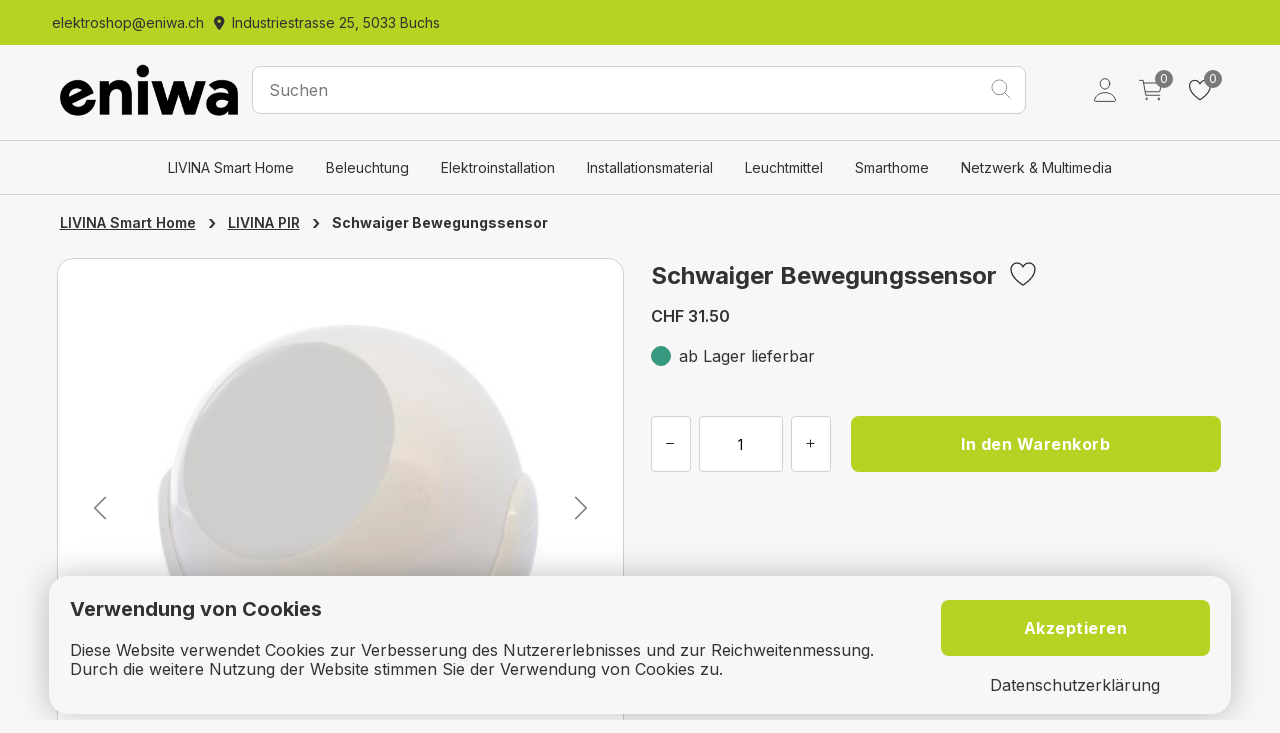

--- FILE ---
content_type: text/html;charset=UTF-8
request_url: https://elektroshop.eniwa.ch/de_ch/schwaiger-bewegungssensor/p/l10013
body_size: 70696
content:
<!DOCTYPE html>
<html class="body-background-color" lang="de-CH">
<head>
    <meta charset="utf-8">
    
    <title> Schwaiger Bewegungssensor | Eniwa AG Elektroshop</title>
    <meta name="description" content=" Schwaiger Bewegungssensor">
    <meta name="keywords">
    <meta name="author">
    <meta name="robots" content="index, follow">
    <link rel="canonical" href="https://elektroshop.eniwa.ch/de_ch/schwaiger-bewegungssensor/p/l10013" />
    <link rel="permalink" href="https://elektroshop.eniwa.ch/de_ch/schwaiger-bewegungssensor/p/l10013" />
    <meta name="application-name" content="Eniwa AG Elektroshop">
    <meta name="apple-mobile-web-app-title" content="Eniwa AG Elektroshop">
    <meta name="theme-color" content="#FFFFFF">
    <meta name="msapplication-navbutton-color" content="#FFFFFF">
    <meta name="apple-mobile-web-app-status-bar-style" content="black-translucent">
    <link rel="icon" type="image/x-icon"  href="/cmsstatic/shop_configurations/1/eniwa_favicon.ico">
    <link rel="icon" type="image/png" sizes="32x32" href="/cmsstatic/shop_configurations/1/eniwa_favicon.ico">
    <link rel="icon" type="image/png" sizes="16x16" href="/cmsstatic/shop_configurations/1/eniwa_favicon.ico">
    <link rel="apple-touch-icon"   href="/cmsstatic/shop_configurations/1/eniwa_favicon.ico">
    <meta name="mobile-web-app-capable" content="yes">
    <meta name="apple-mobile-web-app-capable" content="yes">
    <meta name="msapplication-starturl" content="/">
    <meta name="google-site-verification">

    <meta name="viewport" content="width=device-width, initial-scale=1, user-scalable=0, shrink-to-fit=no">
    <link rel="manifest" href="/manifest.json" crossorigin="use-credentials">
    <link rel="stylesheet" media="screen" href="/css/font-awesome.min-ab561a08b6eda1a4a58135f006b35c3d.css">
    <meta name="_csrf" content="708317ea-a7bf-460d-b46d-2533cb3cb244"/>
    <meta name="_csrf_param" content="_csrf"/>
    <link rel="stylesheet" media="screen" href="/css/vendor.min-31ba4e5e983bcfd1429439d932ed17dd.css">
    <link id="themeStyles" rel="stylesheet" media="screen" href="/css/eniwa-acaf1c9978e4d890f2f85edff63ce68b.css">
    <link id="mainStyles" rel="stylesheet" media="screen" href="/css/styles-fbd9007acc3d03185fdad0295123a792.css">
    <script src="/js/modernizr.min-e68eecd4210672412efc67b2a5ca0ef4.js"></script>
    <script src="/js/vendor.min-c16ccca753654df33d8c938533ce252a.js"></script>
    <script src="//maps.googleapis.com/maps/api/js?key=AIzaSyAYuf2ox5LgF_lta-z9Yfpy2Iu8_v-YuGg"></script>
    
</head>
<!-- Body-->
<body data-page-code="productdetailspage">
<noscript>
    <p>Please Enable Javascript in your browser</p>
</noscript>

    
    
        <div class="topbar-color">
    <div class="topbarFirst container">

        <div class="topbarFirst-column meta">
            
                    <div>
    
        <a class="standard-hover metaNavigationColor" href="mailto:elektroshop@eniwa.ch">
            <i class="fa fa-envelope-o" aria-hidden="true"></i><span>elektroshop@eniwa.ch</span>
        </a>
    
    
    
    
</div>
            
                    <div>
    
    
    
        <a class="standard-hover metaNavigationColor" href="https://www.google.com/maps/place/Eniwa+AG/@47.3933427,8.0644797,15z/data=!4m5!3m4!1s0x0:0xd7b55475ef3cf12d!8m2!3d47.3933427!4d8.0644797">
            <i class="fa fa-map-marker" aria-hidden="true"></i>
            <span>Industriestrasse 25, 5033 Buchs</span>
        </a>
    
    
</div>
            
        </div>
        <div class="topbarFirst-column" style="float: right">
            
        </div>
        <script></script>
    </div>
</div>
    

    <header class="site-header navbar-sticky header-sticky">
        <div class="site-header__wrapper header-sticky">

            <!-- Topbar-->
            <div class="topbar container">
                <div class="d-flex topbar-inner">
                    
                        <div class="col-lg-2 site-branding d-flex">
    <a class="site-logo align-self-center" href="/de_ch/">
        <img class="header-logo-center-image" src="/cmsstatic/cms-components/4/eniwa_logoV1.png">
    </a>
</div>
                    
                        <div class="col-lg-8">
    <div class="search-box-wrap d-flex">
        <div class="search-box-inner align-self-center">
            <div class="search-box d-flex">
                <form class="input-group" method="get" action="/de_ch/s">
                    <span class="input-group-btn">
                      <button type="submit" id="searchsubmit">
                          <img src="/icons/search-icon-cfd4c304ecd48cd6f197d7f2d0e09ad7.svg" class="search__image"/>
                      </button>
                    </span>
                    <label for="search" style="display:none">Suchen</label>
                    <input name="q" id="search" class="search-input form-control search-background-color" type="search" autocomplete="off" placeholder="Suchen">
                </form>
            </div>
        </div>
        <script>
            if (!window['DFNXShop']) {
                window['DFNXShop'] = {variables: {}};
            }
            window['DFNXShop']['variables'] = {
                ...window['DFNXShop']['variables'],
                ...{
                    locale: "de_CH",
                }
            }
        </script>
    </div>
    <div id="sayt" class="mega-menu active"></div>
</div>
                    
                        <div class="col-lg-2 topbar-toolbar toolbar d-flex flex-row-reverse align-items-center">

    
        <div class="toolbar-item cart-toolbar px-2 px-lg-3 visible-on-mobile">
    <a href="/cart">
        <span class="cart-icon">
            <svg class="cart-icon__image" width="32" height="32" viewBox="0 0 32 32" fill="none" xmlns="http://www.w3.org/2000/svg">
                <path d="M11 27C11.5523 27 12 26.5523 12 26C12 25.4477 11.5523 25 11 25C10.4477 25 10 25.4477 10 26C10 26.5523 10.4477 27 11 27Z" stroke="#323232" stroke-linecap="round" stroke-linejoin="round"/>
                <path d="M25 27C25.5523 27 26 26.5523 26 26C26 25.4477 25.5523 25 25 25C24.4477 25 24 25.4477 24 26C24 26.5523 24.4477 27 25 27Z" stroke="#323232" stroke-linecap="round" stroke-linejoin="round"/>
                <path d="M3 5H7L10 22H26" stroke="#323232" stroke-linecap="round" stroke-linejoin="round"/>
                <path d="M10 18H25.59C25.7056 18.0001 25.8177 17.9601 25.9072 17.8868C25.9966 17.8135 26.0579 17.7115 26.0806 17.5981L27.8806 8.59813C27.8951 8.52555 27.8934 8.45066 27.8755 8.37886C27.8575 8.30705 27.8239 8.24012 27.7769 8.1829C27.73 8.12567 27.6709 8.07959 27.604 8.04796C27.5371 8.01633 27.464 7.99995 27.39 8H8" stroke="#323232" stroke-linecap="round" stroke-linejoin="round"/>
            </svg>
            <span class="count-label">0</span>
        </span>
    </a>
    
    <div class="toolbar-dropdown cart-dropdown widget-cart">
        <p class="empty-cart-message">
            <span>Noch keine Artikel im Warenkorb</span> &nbsp;
        </p>
    </div>
</div>
    
        <div class="toolbar-item wishlist-toolbar px-2 on-mobile">
    <a href="/wishlist/Default">
        <span class="wishlist-icon">
            <svg class="wishlist-icon__image" width="24" height="24" viewBox="0 0 24 24" fill="none" xmlns="http://www.w3.org/2000/svg">
                <path d="M16.5431 3.75C13.5 3.75 12 6.75 12 6.75C12 6.75 10.5 3.75 7.45688 3.75C4.98376 3.75 3.02532 5.81906 3.00001 8.28797C2.94844 13.4128 7.06548 17.0573 11.5781 20.1202C11.7025 20.2048 11.8495 20.2501 12 20.2501C12.1505 20.2501 12.2975 20.2048 12.4219 20.1202C16.9341 17.0573 21.0511 13.4128 21 8.28797C20.9747 5.81906 19.0163 3.75 16.5431 3.75Z" stroke="#323232" stroke-linecap="round" stroke-linejoin="round"/>
            </svg>
            <span class="count-label js-wishlist-count">0</span>
        </span>
    </a>
</div>
    
        <div class="toolbar-item cart-toolbar px-2 px-lg-3 hidden-on-mobile">
    <a href="/cart">
        <span class="cart-icon">
            <svg class="cart-icon__image" width="32" height="32" viewBox="0 0 32 32" fill="none" xmlns="http://www.w3.org/2000/svg">
                <path d="M11 27C11.5523 27 12 26.5523 12 26C12 25.4477 11.5523 25 11 25C10.4477 25 10 25.4477 10 26C10 26.5523 10.4477 27 11 27Z" stroke="#323232" stroke-linecap="round" stroke-linejoin="round"/>
                <path d="M25 27C25.5523 27 26 26.5523 26 26C26 25.4477 25.5523 25 25 25C24.4477 25 24 25.4477 24 26C24 26.5523 24.4477 27 25 27Z" stroke="#323232" stroke-linecap="round" stroke-linejoin="round"/>
                <path d="M3 5H7L10 22H26" stroke="#323232" stroke-linecap="round" stroke-linejoin="round"/>
                <path d="M10 18H25.59C25.7056 18.0001 25.8177 17.9601 25.9072 17.8868C25.9966 17.8135 26.0579 17.7115 26.0806 17.5981L27.8806 8.59813C27.8951 8.52555 27.8934 8.45066 27.8755 8.37886C27.8575 8.30705 27.8239 8.24012 27.7769 8.1829C27.73 8.12567 27.6709 8.07959 27.604 8.04796C27.5371 8.01633 27.464 7.99995 27.39 8H8" stroke="#323232" stroke-linecap="round" stroke-linejoin="round"/>
            </svg>
            <span class="count-label">0</span>
        </span>
    </a>
    
    <div class="toolbar-dropdown cart-dropdown widget-cart">
        <p class="empty-cart-message">
            <span>Noch keine Artikel im Warenkorb</span> &nbsp;
        </p>
    </div>
</div>
    

    

    <div class="toolbar-item user-toolbar px-1">
        <a  class="topbar-toolbar-user-link" href="/de_ch/login">
            <svg class="user-toolbar__image" width="32" height="32" viewBox="0 0 32 32" fill="none" xmlns="http://www.w3.org/2000/svg">
                <path d="M21.5001 9C21.2551 12.3044 18.7501 15 16.0001 15C13.2501 15 10.7407 12.305 10.5001 9C10.2501 5.5625 12.6876 3 16.0001 3C19.3126 3 21.7501 5.625 21.5001 9Z" stroke="#323232" stroke-linecap="round" stroke-linejoin="round"/>
                <path d="M15.9999 19C10.5624 19 5.04366 22 4.02241 27.6625C3.89928 28.345 4.28553 29 4.99991 29H26.9999C27.7149 29 28.1012 28.345 27.978 27.6625C26.9562 22 21.4374 19 15.9999 19Z" stroke="#323232" stroke-miterlimit="10"/>
            </svg>
        </a>
    </div>
</div>
                    
                </div>
            </div>

            <!-- Navbar-->
            
                <div class="navbar">
    <nav class="site-menu d-flex">
        <ul class="nav-menu">
            
                <li class="has-megamenu">
    
    <a>LIVINA Smart Home</a>
    <div class="mega-menu">
        <div class="container navigation-category-container px-3">
            <div class="navigation-category__wrapper row">
                
                    <div class="col-lg-3 col-md-3 navigation-category">
    <p class="navigation-header-title">
        <a href="/de_ch/livina-leuchten/c?cc=eniw-cat-light">LIVINA Leuchten</a>
    </p>
    <ul>
        
    </ul>
</div>
                
                    <div class="col-lg-3 col-md-3 navigation-category">
    <p class="navigation-header-title">
        <a href="/de_ch/livina-sicherheit/c?cc=eniw-cat-security">LIVINA Sicherheit</a>
    </p>
    <ul>
        
    </ul>
</div>
                
                    <div class="col-lg-3 col-md-3 navigation-category">
    <p class="navigation-header-title">
        <a href="/de_ch/livina-komponenten/c?cc=eniw-cat-components">LIVINA Komponenten</a>
    </p>
    <ul>
        
    </ul>
</div>
                
                    <div class="col-lg-3 col-md-3 navigation-category">
    <p class="navigation-header-title">
        <a href="/de_ch/livina-pir/c?cc=eniw-cat-pir">LIVINA PIR</a>
    </p>
    <ul>
        
    </ul>
</div>
                
                    <div class="col-lg-3 col-md-3 navigation-category">
    <p class="navigation-header-title">
        <a href="/de_ch/livina-video/c?cc=eniw-cat-video">LIVINA Video</a>
    </p>
    <ul>
        
    </ul>
</div>
                
                    <div class="col-lg-3 col-md-3 navigation-category">
    <p class="navigation-header-title">
        <a href="/de_ch/livina-audio/c?cc=eniw-cat-audio">LIVINA Audio</a>
    </p>
    <ul>
        
    </ul>
</div>
                
                    <div class="col-lg-3 col-md-3 navigation-category">
    <p class="navigation-header-title">
        <a href="/de_ch/livina-heizung/c?cc=eniw-cat-heating">LIVINA Heizung</a>
    </p>
    <ul>
        
    </ul>
</div>
                
                    <div class="col-lg-3 col-md-3 navigation-category">
    <p class="navigation-header-title">
        <a href="/de_ch/livina-steckdosen/c?cc=eniw-cat-plugs">LIVINA Steckdosen</a>
    </p>
    <ul>
        
    </ul>
</div>
                
                    <div class="col-lg-3 col-md-3 navigation-category">
    <p class="navigation-header-title">
        <a href="/de_ch/livina-schalter-dimmer/c?cc=eniw-cat-switches">LIVINA Schalter/Dimmer</a>
    </p>
    <ul>
        
    </ul>
</div>
                
            </div>
        </div>
    </div>
</li>
            
                <li class="has-megamenu">
    
    <a>Beleuchtung</a>
    <div class="mega-menu">
        <div class="container navigation-category-container px-3">
            <div class="navigation-category__wrapper row">
                
                    <div class="col-lg-3 col-md-3 navigation-category">
    <p class="navigation-header-title">
        <a href="/de_ch/arbeitsleuchten/c?cc=sat-kla-050">Arbeitsleuchten</a>
    </p>
    <ul>
        
    </ul>
</div>
                
                    <div class="col-lg-3 col-md-3 navigation-category">
    <p class="navigation-header-title">
        <a href="/de_ch/innenleuchten/c?cc=sat-kla-052">Innenleuchten</a>
    </p>
    <ul>
        
    </ul>
</div>
                
                    <div class="col-lg-3 col-md-3 navigation-category">
    <p class="navigation-header-title">
        <a href="/de_ch/aussenleuchten/c?cc=sat-kla-051">Aussenleuchten</a>
    </p>
    <ul>
        
    </ul>
</div>
                
                    <div class="col-lg-3 col-md-3 navigation-category">
    <p class="navigation-header-title">
        <a href="/de_ch/smartleuchten/c?cc=sat-kla-054">Smartleuchten</a>
    </p>
    <ul>
        
    </ul>
</div>
                
                    <div class="col-lg-3 col-md-3 navigation-category">
    <p class="navigation-header-title">
        <a href="/de_ch/balkenleuchten-lichtleisten-nassraumleuchten/c?cc=sat-kla-053">Balkenleuchten, Lichtleisten, Nassraumleuchten</a>
    </p>
    <ul>
        
    </ul>
</div>
                
                    <div class="col-lg-3 col-md-3 navigation-category">
    <p class="navigation-header-title">
        <a href="/de_ch/lampenfassungen/c?cc=sat-kla-056">Lampenfassungen</a>
    </p>
    <ul>
        
    </ul>
</div>
                
                    <div class="col-lg-3 col-md-3 navigation-category">
    <p class="navigation-header-title">
        <a href="/de_ch/led-streifen/c?cc=sat-kla-055">LED Streifen</a>
    </p>
    <ul>
        
    </ul>
</div>
                
                    <div class="col-lg-3 col-md-3 navigation-category">
    <p class="navigation-header-title">
        <a href="/de_ch/diverses-beleuchtung/c?cc=sat-kla-058">Diverses Beleuchtung</a>
    </p>
    <ul>
        
    </ul>
</div>
                
                    <div class="col-lg-3 col-md-3 navigation-category">
    <p class="navigation-header-title">
        <a href="/de_ch/festbeleuchtung-26-gadgets/c?cc=sat-kla-057">Festbeleuchtung &amp; Gadgets</a>
    </p>
    <ul>
        
    </ul>
</div>
                
            </div>
        </div>
    </div>
</li>
            
                <li class="has-megamenu">
    
    <a>Elektroinstallation</a>
    <div class="mega-menu">
        <div class="container navigation-category-container px-3">
            <div class="navigation-category__wrapper row">
                
                    <div class="col-lg-3 col-md-3 navigation-category">
    <p class="navigation-header-title">
        <a href="/de_ch/sicherung-schutz/c?cc=s_3287944579174999">Sicherung, Schutz</a>
    </p>
    <ul>
        
    </ul>
</div>
                
                    <div class="col-lg-3 col-md-3 navigation-category">
    <p class="navigation-header-title">
        <a href="/de_ch/sonnerie-26-multimedia/c?cc=s_3287944579174932">Sonnerie &amp; Multimedia</a>
    </p>
    <ul>
        
    </ul>
</div>
                
                    <div class="col-lg-3 col-md-3 navigation-category">
    <p class="navigation-header-title">
        <a href="/de_ch/batterien-akkus-ladegerc3a4te/c?cc=s_3287944579174920">Batterien, Akkus, Ladegeräte</a>
    </p>
    <ul>
        
    </ul>
</div>
                
                    <div class="col-lg-3 col-md-3 navigation-category">
    <p class="navigation-header-title">
        <a href="/de_ch/stecker-26-verlc3a4ngerungen/c?cc=s_3287944579174964">Stecker &amp; Verlängerungen</a>
    </p>
    <ul>
        
    </ul>
</div>
                
                    <div class="col-lg-3 col-md-3 navigation-category">
    <p class="navigation-header-title">
        <a href="/de_ch/schalter-26-steckdosen/c?cc=s_3287944579174706">Schalter &amp; Steckdosen</a>
    </p>
    <ul>
        
    </ul>
</div>
                
                    <div class="col-lg-3 col-md-3 navigation-category">
    <p class="navigation-header-title">
        <a href="/de_ch/schaltgerc3a4te/c?cc=s_3287944579174858">Schaltgeräte</a>
    </p>
    <ul>
        
    </ul>
</div>
                
                    <div class="col-lg-3 col-md-3 navigation-category">
    <p class="navigation-header-title">
        <a href="/de_ch/sicherheit/c?cc=s_3287944579174956">Sicherheit</a>
    </p>
    <ul>
        
    </ul>
</div>
                
                    <div class="col-lg-3 col-md-3 navigation-category">
    <p class="navigation-header-title">
        <a href="/de_ch/haustc3bcrsprechanlagen/c?cc=s_3287944579174949">Haustürsprechanlagen</a>
    </p>
    <ul>
        
    </ul>
</div>
                
            </div>
        </div>
    </div>
</li>
            
                <li class="has-megamenu">
    
    <a>Installationsmaterial</a>
    <div class="mega-menu">
        <div class="container navigation-category-container px-3">
            <div class="navigation-category__wrapper row">
                
                    <div class="col-lg-3 col-md-3 navigation-category">
    <p class="navigation-header-title">
        <a href="/de_ch/rohre-schlc3a4uche-26-zubehc3b6r/c?cc=s_1614088750680702">Rohre/Schläuche &amp; Zubehör</a>
    </p>
    <ul>
        
    </ul>
</div>
                
                    <div class="col-lg-3 col-md-3 navigation-category">
    <p class="navigation-header-title">
        <a href="/de_ch/kanc3a4le-26-zubehc3b6r/c?cc=s_1614088750958308">Kanäle &amp; Zubehör</a>
    </p>
    <ul>
        
    </ul>
</div>
                
                    <div class="col-lg-3 col-md-3 navigation-category">
    <p class="navigation-header-title">
        <a href="/de_ch/apparategehc3a4use-26-zubehc3b6r/c?cc=s_1614088750958329">Apparategehäuse &amp; Zubehör</a>
    </p>
    <ul>
        
    </ul>
</div>
                
                    <div class="col-lg-3 col-md-3 navigation-category">
    <p class="navigation-header-title">
        <a href="/de_ch/leiterverbindungen/c?cc=s_1614088750958338">Leiterverbindungen</a>
    </p>
    <ul>
        
    </ul>
</div>
                
                    <div class="col-lg-3 col-md-3 navigation-category">
    <p class="navigation-header-title">
        <a href="/de_ch/abdecken-26-isolieren/c?cc=s_1614088750958447">Abdecken &amp; Isolieren</a>
    </p>
    <ul>
        
    </ul>
</div>
                
                    <div class="col-lg-3 col-md-3 navigation-category">
    <p class="navigation-header-title">
        <a href="/de_ch/profilschienen-26-zubehc3b6r/c?cc=s_1614088750958455">Profilschienen &amp; Zubehör</a>
    </p>
    <ul>
        
    </ul>
</div>
                
                    <div class="col-lg-3 col-md-3 navigation-category">
    <p class="navigation-header-title">
        <a href="/de_ch/abzweigdosen/c?cc=s_1614088750958323">Abzweigdosen</a>
    </p>
    <ul>
        
    </ul>
</div>
                
                    <div class="col-lg-3 col-md-3 navigation-category">
    <p class="navigation-header-title">
        <a href="/de_ch/kabel-26-drc3a4hte-28leiter29/c?cc=s_1614088750586059">Kabel &amp; Drähte (Leiter)</a>
    </p>
    <ul>
        
    </ul>
</div>
                
                    <div class="col-lg-3 col-md-3 navigation-category">
    <p class="navigation-header-title">
        <a href="/de_ch/schrumpfschlc3a4uche/c?cc=s_1614088750958465">Schrumpfschläuche</a>
    </p>
    <ul>
        
    </ul>
</div>
                
                    <div class="col-lg-3 col-md-3 navigation-category">
    <p class="navigation-header-title">
        <a href="/de_ch/befestigungstechnik/c?cc=s_1614088750958365">Befestigungstechnik</a>
    </p>
    <ul>
        
    </ul>
</div>
                
                    <div class="col-lg-3 col-md-3 navigation-category">
    <p class="navigation-header-title">
        <a href="/de_ch/leiterzubehc3b6r/c?cc=s_1614088750785304">Leiterzubehör</a>
    </p>
    <ul>
        
    </ul>
</div>
                
                    <div class="col-lg-3 col-md-3 navigation-category">
    <p class="navigation-header-title">
        <a href="/de_ch/kabelbinder-spiralbc3a4nder/c?cc=s_1614088750958461">Kabelbinder, Spiralbänder</a>
    </p>
    <ul>
        
    </ul>
</div>
                
            </div>
        </div>
    </div>
</li>
            
                <li class="has-megamenu">
    
    <a>Leuchtmittel</a>
    <div class="mega-menu">
        <div class="container navigation-category-container px-3">
            <div class="navigation-category__wrapper row">
                
                    <div class="col-lg-3 col-md-3 navigation-category">
    <p class="navigation-header-title">
        <a href="/de_ch/fl-rc3b6hre/c?cc=sat-kla-059">FL Röhre</a>
    </p>
    <ul>
        
    </ul>
</div>
                
                    <div class="col-lg-3 col-md-3 navigation-category">
    <p class="navigation-header-title">
        <a href="/de_ch/halogen-lampen/c?cc=sat-kla-061">Halogen Lampen</a>
    </p>
    <ul>
        
    </ul>
</div>
                
                    <div class="col-lg-3 col-md-3 navigation-category">
    <p class="navigation-header-title">
        <a href="/de_ch/kompakt-leuchtstofflampen/c?cc=sat-kla-060">Kompakt-Leuchtstofflampen</a>
    </p>
    <ul>
        
    </ul>
</div>
                
                    <div class="col-lg-3 col-md-3 navigation-category">
    <p class="navigation-header-title">
        <a href="/de_ch/led-lampe-multi-led/c?cc=sat-kla-063">LED-Lampe/Multi-LED</a>
    </p>
    <ul>
        
    </ul>
</div>
                
                    <div class="col-lg-3 col-md-3 navigation-category">
    <p class="navigation-header-title">
        <a href="/de_ch/natriumdampf-hochdrucklampe/c?cc=sat-kla-062">Natriumdampf-Hochdrucklampe</a>
    </p>
    <ul>
        
    </ul>
</div>
                
                    <div class="col-lg-3 col-md-3 navigation-category">
    <p class="navigation-header-title">
        <a href="/de_ch/kfz-lampen/c?cc=sat-kla-064">KFZ Lampen</a>
    </p>
    <ul>
        
    </ul>
</div>
                
            </div>
        </div>
    </div>
</li>
            
                <li class="has-megamenu">
    
    <a>Smarthome</a>
    <div class="mega-menu">
        <div class="container navigation-category-container px-3">
            <div class="navigation-category__wrapper row">
                
                    <div class="col-lg-3 col-md-3 navigation-category">
    <p class="navigation-header-title">
        <a href="/de_ch/omnio-enocean/c?cc=s_1037039858080593">Omnio EnOcean</a>
    </p>
    <ul>
        
    </ul>
</div>
                
                    <div class="col-lg-3 col-md-3 navigation-category">
    <p class="navigation-header-title">
        <a href="/de_ch/eaton-xcomfort/c?cc=s_1037039858080582">Eaton xComfort</a>
    </p>
    <ul>
        
    </ul>
</div>
                
                    <div class="col-lg-3 col-md-3 navigation-category">
    <p class="navigation-header-title">
        <a href="/de_ch/dingz-system/c?cc=s_1037039858080571">Dingz System</a>
    </p>
    <ul>
        
    </ul>
</div>
                
                    <div class="col-lg-3 col-md-3 navigation-category">
    <p class="navigation-header-title">
        <a href="/de_ch/philips-interact/c?cc=s_1615889086244216">Philips Interact</a>
    </p>
    <ul>
        
    </ul>
</div>
                
                    <div class="col-lg-3 col-md-3 navigation-category">
    <p class="navigation-header-title">
        <a href="/de_ch/somfy/c?cc=s_1037039858080601">Somfy</a>
    </p>
    <ul>
        
    </ul>
</div>
                
                    <div class="col-lg-3 col-md-3 navigation-category">
    <p class="navigation-header-title">
        <a href="/de_ch/demelectric/c?cc=s_1615889085457364">Demelectric</a>
    </p>
    <ul>
        
    </ul>
</div>
                
                    <div class="col-lg-3 col-md-3 navigation-category">
    <p class="navigation-header-title">
        <a href="/de_ch/flextron-aladin/c?cc=s_1037039858080622">Flextron Aladin</a>
    </p>
    <ul>
        
    </ul>
</div>
                
                    <div class="col-lg-3 col-md-3 navigation-category">
    <p class="navigation-header-title">
        <a href="/de_ch/legrand-netatmo/c?cc=s_1037039858080576">Legrand Netatmo</a>
    </p>
    <ul>
        
    </ul>
</div>
                
                    <div class="col-lg-3 col-md-3 navigation-category">
    <p class="navigation-header-title">
        <a href="/de_ch/theben-luxorliving/c?cc=s_1037039858080614">Theben LUXORliving</a>
    </p>
    <ul>
        
    </ul>
</div>
                
                    <div class="col-lg-3 col-md-3 navigation-category">
    <p class="navigation-header-title">
        <a href="/de_ch/digitalstrom/c?cc=s_1037039858080636">Digitalstrom</a>
    </p>
    <ul>
        
    </ul>
</div>
                
                    <div class="col-lg-3 col-md-3 navigation-category">
    <p class="navigation-header-title">
        <a href="/de_ch/ledvance-smart-/c?cc=s_1615889086246042">Ledvance SMART+</a>
    </p>
    <ul>
        
    </ul>
</div>
                
            </div>
        </div>
    </div>
</li>
            
                <li class="has-megamenu">
    
    <a>Netzwerk &amp; Multimedia</a>
    <div class="mega-menu">
        <div class="container navigation-category-container px-3">
            <div class="navigation-category__wrapper row">
                
                    <div class="col-lg-3 col-md-3 navigation-category">
    <p class="navigation-header-title">
        <a href="/de_ch/netzwerkkomponenten/c?cc=sat-kla-037">Netzwerkkomponenten</a>
    </p>
    <ul>
        
    </ul>
</div>
                
                    <div class="col-lg-3 col-md-3 navigation-category">
    <p class="navigation-header-title">
        <a href="/de_ch/telefone/c?cc=sat-kla-039">Telefone</a>
    </p>
    <ul>
        
    </ul>
</div>
                
                    <div class="col-lg-3 col-md-3 navigation-category">
    <p class="navigation-header-title">
        <a href="/de_ch/kabel-fc3bcr-multimedia-26-netzwerk/c?cc=sat-kla-040">Kabel für Multimedia &amp; Netzwerk</a>
    </p>
    <ul>
        
    </ul>
</div>
                
            </div>
        </div>
    </div>
</li>
            
        </ul>
    </nav>

    <script></script>
</div>
            

            
                <div class="container pt-1 pb-3 mobile-search-container">
                    <div class="mobile-menu-container">
    <!-- Search Box-->
    
        <div class="mobile-search d-flex align-items-center">

    <div class="site-branding-menu-toggle toolbar-item visible-on-mobile mobile-menu-toggle">
        <a href="#">
            <div>
                <i class="icon-menu"></i>
            </div>
        </a>
    </div>

    <div class="mobile-search-bar">
        <div class="js-mobile-search-bar-top">
            <form class="input-group w-100" method="get" action="/de_ch/s">
                <span class="search-bar-back-arrow input-group-btn element-hidden-important">
                    <button type="button" class="search-bar-back-arrow-button">
                        <i class="icon-arrow-left standard-hover"></i>
                    </button>
                </span>
                <span class="input-group-btn mobile-search-btn">
                    <button type="submit" id="searchmobilesubmit">
                        <img src="/icons/search-icon-cfd4c304ecd48cd6f197d7f2d0e09ad7.svg" class="search__image"/>
                    </button>
                </span>
                <input id="searchmobile" class="search-input form-control" name="q" autocomplete="off" placeholder="Suchen">
            </form>
        </div>
        <div id="saytmobile" class="mega-menu active sayt-mobile" style="position: absolute"></div>
    </div>
    <script>
        if (!window['DFNXShop']) {
            window['DFNXShop'] = {variables: {}};
        }
        window['DFNXShop']['variables'] = {
            ...window['DFNXShop']['variables'],
            ...{
                locale: "de_CH",
            }
        }
    </script>

</div>
    
    <div class="mobile-menu">
        <!-- Slideable (Mobile) Menu-->
        <nav class="slideable-menu">
            <span class="slideable-menu__title">Menü</span>
            <ul class="menu" data-initial-height="385">
                
                    <li  class="has-children">
    <i></i>
    <span>
        <a class="mobile-menu-link col-10" href="/de_ch/livina-smart-home/c?cc=eniw-cat-smarthome">LIVINA Smart Home</a>
        <span class="sub-menu-toggle">
            <img class="sub-menu-toggle-icon" src="/icons/icon-arrow-forward-6348b4aff8c8242ba074c2fb2a6988b8.svg"/>
        </span>
    </span>
    <ul class="slideable-submenu">
        
            <li  class="none">
    <i></i>
    <span>
        <a class="mobile-menu-link col-10" href="/de_ch/livina-leuchten/c?cc=eniw-cat-light">LIVINA Leuchten</a>
        
    </span>
    
</li>
        
            <li  class="none">
    <i></i>
    <span>
        <a class="mobile-menu-link col-10" href="/de_ch/livina-sicherheit/c?cc=eniw-cat-security">LIVINA Sicherheit</a>
        
    </span>
    
</li>
        
            <li  class="none">
    <i></i>
    <span>
        <a class="mobile-menu-link col-10" href="/de_ch/livina-komponenten/c?cc=eniw-cat-components">LIVINA Komponenten</a>
        
    </span>
    
</li>
        
            <li  class="none">
    <i></i>
    <span>
        <a class="mobile-menu-link col-10" href="/de_ch/livina-pir/c?cc=eniw-cat-pir">LIVINA PIR</a>
        
    </span>
    
</li>
        
            <li  class="none">
    <i></i>
    <span>
        <a class="mobile-menu-link col-10" href="/de_ch/livina-video/c?cc=eniw-cat-video">LIVINA Video</a>
        
    </span>
    
</li>
        
            <li  class="none">
    <i></i>
    <span>
        <a class="mobile-menu-link col-10" href="/de_ch/livina-audio/c?cc=eniw-cat-audio">LIVINA Audio</a>
        
    </span>
    
</li>
        
            <li  class="none">
    <i></i>
    <span>
        <a class="mobile-menu-link col-10" href="/de_ch/livina-heizung/c?cc=eniw-cat-heating">LIVINA Heizung</a>
        
    </span>
    
</li>
        
            <li  class="none">
    <i></i>
    <span>
        <a class="mobile-menu-link col-10" href="/de_ch/livina-steckdosen/c?cc=eniw-cat-plugs">LIVINA Steckdosen</a>
        
    </span>
    
</li>
        
            <li  class="none">
    <i></i>
    <span>
        <a class="mobile-menu-link col-10" href="/de_ch/livina-schalter-dimmer/c?cc=eniw-cat-switches">LIVINA Schalter/Dimmer</a>
        
    </span>
    
</li>
        
    </ul>
</li>
                
                    <li  class="has-children">
    <i></i>
    <span>
        <a class="mobile-menu-link col-10" href="/de_ch/beleuchtung/c?cc=sat-kat-01">Beleuchtung</a>
        <span class="sub-menu-toggle">
            <img class="sub-menu-toggle-icon" src="/icons/icon-arrow-forward-6348b4aff8c8242ba074c2fb2a6988b8.svg"/>
        </span>
    </span>
    <ul class="slideable-submenu">
        
            <li  class="none">
    <i></i>
    <span>
        <a class="mobile-menu-link col-10" href="/de_ch/arbeitsleuchten/c?cc=sat-kla-050">Arbeitsleuchten</a>
        
    </span>
    
</li>
        
            <li  class="none">
    <i></i>
    <span>
        <a class="mobile-menu-link col-10" href="/de_ch/innenleuchten/c?cc=sat-kla-052">Innenleuchten</a>
        
    </span>
    
</li>
        
            <li  class="none">
    <i></i>
    <span>
        <a class="mobile-menu-link col-10" href="/de_ch/aussenleuchten/c?cc=sat-kla-051">Aussenleuchten</a>
        
    </span>
    
</li>
        
            <li  class="none">
    <i></i>
    <span>
        <a class="mobile-menu-link col-10" href="/de_ch/smartleuchten/c?cc=sat-kla-054">Smartleuchten</a>
        
    </span>
    
</li>
        
            <li  class="none">
    <i></i>
    <span>
        <a class="mobile-menu-link col-10" href="/de_ch/balkenleuchten-lichtleisten-nassraumleuchten/c?cc=sat-kla-053">Balkenleuchten, Lichtleisten, Nassraumleuchten</a>
        
    </span>
    
</li>
        
            <li  class="none">
    <i></i>
    <span>
        <a class="mobile-menu-link col-10" href="/de_ch/lampenfassungen/c?cc=sat-kla-056">Lampenfassungen</a>
        
    </span>
    
</li>
        
            <li  class="none">
    <i></i>
    <span>
        <a class="mobile-menu-link col-10" href="/de_ch/led-streifen/c?cc=sat-kla-055">LED Streifen</a>
        
    </span>
    
</li>
        
            <li  class="none">
    <i></i>
    <span>
        <a class="mobile-menu-link col-10" href="/de_ch/diverses-beleuchtung/c?cc=sat-kla-058">Diverses Beleuchtung</a>
        
    </span>
    
</li>
        
            <li  class="none">
    <i></i>
    <span>
        <a class="mobile-menu-link col-10" href="/de_ch/festbeleuchtung-26-gadgets/c?cc=sat-kla-057">Festbeleuchtung &amp; Gadgets</a>
        
    </span>
    
</li>
        
    </ul>
</li>
                
                    <li  class="has-children">
    <i></i>
    <span>
        <a class="mobile-menu-link col-10" href="/de_ch/elektroinstallation/c?cc=sat-kat-09">Elektroinstallation</a>
        <span class="sub-menu-toggle">
            <img class="sub-menu-toggle-icon" src="/icons/icon-arrow-forward-6348b4aff8c8242ba074c2fb2a6988b8.svg"/>
        </span>
    </span>
    <ul class="slideable-submenu">
        
            <li  class="none">
    <i></i>
    <span>
        <a class="mobile-menu-link col-10" href="/de_ch/sicherung-schutz/c?cc=s_3287944579174999">Sicherung, Schutz</a>
        
    </span>
    
</li>
        
            <li  class="none">
    <i></i>
    <span>
        <a class="mobile-menu-link col-10" href="/de_ch/sonnerie-26-multimedia/c?cc=s_3287944579174932">Sonnerie &amp; Multimedia</a>
        
    </span>
    
</li>
        
            <li  class="none">
    <i></i>
    <span>
        <a class="mobile-menu-link col-10" href="/de_ch/batterien-akkus-ladegerc3a4te/c?cc=s_3287944579174920">Batterien, Akkus, Ladegeräte</a>
        
    </span>
    
</li>
        
            <li  class="none">
    <i></i>
    <span>
        <a class="mobile-menu-link col-10" href="/de_ch/stecker-26-verlc3a4ngerungen/c?cc=s_3287944579174964">Stecker &amp; Verlängerungen</a>
        
    </span>
    
</li>
        
            <li  class="none">
    <i></i>
    <span>
        <a class="mobile-menu-link col-10" href="/de_ch/schalter-26-steckdosen/c?cc=s_3287944579174706">Schalter &amp; Steckdosen</a>
        
    </span>
    
</li>
        
            <li  class="none">
    <i></i>
    <span>
        <a class="mobile-menu-link col-10" href="/de_ch/schaltgerc3a4te/c?cc=s_3287944579174858">Schaltgeräte</a>
        
    </span>
    
</li>
        
            <li  class="none">
    <i></i>
    <span>
        <a class="mobile-menu-link col-10" href="/de_ch/sicherheit/c?cc=s_3287944579174956">Sicherheit</a>
        
    </span>
    
</li>
        
            <li  class="none">
    <i></i>
    <span>
        <a class="mobile-menu-link col-10" href="/de_ch/haustc3bcrsprechanlagen/c?cc=s_3287944579174949">Haustürsprechanlagen</a>
        
    </span>
    
</li>
        
    </ul>
</li>
                
                    <li  class="has-children">
    <i></i>
    <span>
        <a class="mobile-menu-link col-10" href="/de_ch/installationsmaterial/c?cc=sat-kat-04">Installationsmaterial</a>
        <span class="sub-menu-toggle">
            <img class="sub-menu-toggle-icon" src="/icons/icon-arrow-forward-6348b4aff8c8242ba074c2fb2a6988b8.svg"/>
        </span>
    </span>
    <ul class="slideable-submenu">
        
            <li  class="none">
    <i></i>
    <span>
        <a class="mobile-menu-link col-10" href="/de_ch/rohre-schlc3a4uche-26-zubehc3b6r/c?cc=s_1614088750680702">Rohre/Schläuche &amp; Zubehör</a>
        
    </span>
    
</li>
        
            <li  class="none">
    <i></i>
    <span>
        <a class="mobile-menu-link col-10" href="/de_ch/kanc3a4le-26-zubehc3b6r/c?cc=s_1614088750958308">Kanäle &amp; Zubehör</a>
        
    </span>
    
</li>
        
            <li  class="none">
    <i></i>
    <span>
        <a class="mobile-menu-link col-10" href="/de_ch/apparategehc3a4use-26-zubehc3b6r/c?cc=s_1614088750958329">Apparategehäuse &amp; Zubehör</a>
        
    </span>
    
</li>
        
            <li  class="none">
    <i></i>
    <span>
        <a class="mobile-menu-link col-10" href="/de_ch/leiterverbindungen/c?cc=s_1614088750958338">Leiterverbindungen</a>
        
    </span>
    
</li>
        
            <li  class="none">
    <i></i>
    <span>
        <a class="mobile-menu-link col-10" href="/de_ch/abdecken-26-isolieren/c?cc=s_1614088750958447">Abdecken &amp; Isolieren</a>
        
    </span>
    
</li>
        
            <li  class="none">
    <i></i>
    <span>
        <a class="mobile-menu-link col-10" href="/de_ch/profilschienen-26-zubehc3b6r/c?cc=s_1614088750958455">Profilschienen &amp; Zubehör</a>
        
    </span>
    
</li>
        
            <li  class="none">
    <i></i>
    <span>
        <a class="mobile-menu-link col-10" href="/de_ch/abzweigdosen/c?cc=s_1614088750958323">Abzweigdosen</a>
        
    </span>
    
</li>
        
            <li  class="none">
    <i></i>
    <span>
        <a class="mobile-menu-link col-10" href="/de_ch/kabel-26-drc3a4hte-28leiter29/c?cc=s_1614088750586059">Kabel &amp; Drähte (Leiter)</a>
        
    </span>
    
</li>
        
            <li  class="none">
    <i></i>
    <span>
        <a class="mobile-menu-link col-10" href="/de_ch/schrumpfschlc3a4uche/c?cc=s_1614088750958465">Schrumpfschläuche</a>
        
    </span>
    
</li>
        
            <li  class="none">
    <i></i>
    <span>
        <a class="mobile-menu-link col-10" href="/de_ch/befestigungstechnik/c?cc=s_1614088750958365">Befestigungstechnik</a>
        
    </span>
    
</li>
        
            <li  class="none">
    <i></i>
    <span>
        <a class="mobile-menu-link col-10" href="/de_ch/leiterzubehc3b6r/c?cc=s_1614088750785304">Leiterzubehör</a>
        
    </span>
    
</li>
        
            <li  class="none">
    <i></i>
    <span>
        <a class="mobile-menu-link col-10" href="/de_ch/kabelbinder-spiralbc3a4nder/c?cc=s_1614088750958461">Kabelbinder, Spiralbänder</a>
        
    </span>
    
</li>
        
    </ul>
</li>
                
                    <li  class="has-children">
    <i></i>
    <span>
        <a class="mobile-menu-link col-10" href="/de_ch/leuchtmittel/c?cc=sat-kat-08">Leuchtmittel</a>
        <span class="sub-menu-toggle">
            <img class="sub-menu-toggle-icon" src="/icons/icon-arrow-forward-6348b4aff8c8242ba074c2fb2a6988b8.svg"/>
        </span>
    </span>
    <ul class="slideable-submenu">
        
            <li  class="none">
    <i></i>
    <span>
        <a class="mobile-menu-link col-10" href="/de_ch/fl-rc3b6hre/c?cc=sat-kla-059">FL Röhre</a>
        
    </span>
    
</li>
        
            <li  class="none">
    <i></i>
    <span>
        <a class="mobile-menu-link col-10" href="/de_ch/halogen-lampen/c?cc=sat-kla-061">Halogen Lampen</a>
        
    </span>
    
</li>
        
            <li  class="none">
    <i></i>
    <span>
        <a class="mobile-menu-link col-10" href="/de_ch/kompakt-leuchtstofflampen/c?cc=sat-kla-060">Kompakt-Leuchtstofflampen</a>
        
    </span>
    
</li>
        
            <li  class="none">
    <i></i>
    <span>
        <a class="mobile-menu-link col-10" href="/de_ch/led-lampe-multi-led/c?cc=sat-kla-063">LED-Lampe/Multi-LED</a>
        
    </span>
    
</li>
        
            <li  class="none">
    <i></i>
    <span>
        <a class="mobile-menu-link col-10" href="/de_ch/natriumdampf-hochdrucklampe/c?cc=sat-kla-062">Natriumdampf-Hochdrucklampe</a>
        
    </span>
    
</li>
        
            <li  class="none">
    <i></i>
    <span>
        <a class="mobile-menu-link col-10" href="/de_ch/kfz-lampen/c?cc=sat-kla-064">KFZ Lampen</a>
        
    </span>
    
</li>
        
    </ul>
</li>
                
                    <li  class="has-children">
    <i></i>
    <span>
        <a class="mobile-menu-link col-10" href="/de_ch/smarthome/c?cc=sat-kat-11">Smarthome</a>
        <span class="sub-menu-toggle">
            <img class="sub-menu-toggle-icon" src="/icons/icon-arrow-forward-6348b4aff8c8242ba074c2fb2a6988b8.svg"/>
        </span>
    </span>
    <ul class="slideable-submenu">
        
            <li  class="none">
    <i></i>
    <span>
        <a class="mobile-menu-link col-10" href="/de_ch/omnio-enocean/c?cc=s_1037039858080593">Omnio EnOcean</a>
        
    </span>
    
</li>
        
            <li  class="none">
    <i></i>
    <span>
        <a class="mobile-menu-link col-10" href="/de_ch/eaton-xcomfort/c?cc=s_1037039858080582">Eaton xComfort</a>
        
    </span>
    
</li>
        
            <li  class="none">
    <i></i>
    <span>
        <a class="mobile-menu-link col-10" href="/de_ch/dingz-system/c?cc=s_1037039858080571">Dingz System</a>
        
    </span>
    
</li>
        
            <li  class="none">
    <i></i>
    <span>
        <a class="mobile-menu-link col-10" href="/de_ch/philips-interact/c?cc=s_1615889086244216">Philips Interact</a>
        
    </span>
    
</li>
        
            <li  class="none">
    <i></i>
    <span>
        <a class="mobile-menu-link col-10" href="/de_ch/somfy/c?cc=s_1037039858080601">Somfy</a>
        
    </span>
    
</li>
        
            <li  class="none">
    <i></i>
    <span>
        <a class="mobile-menu-link col-10" href="/de_ch/demelectric/c?cc=s_1615889085457364">Demelectric</a>
        
    </span>
    
</li>
        
            <li  class="none">
    <i></i>
    <span>
        <a class="mobile-menu-link col-10" href="/de_ch/flextron-aladin/c?cc=s_1037039858080622">Flextron Aladin</a>
        
    </span>
    
</li>
        
            <li  class="none">
    <i></i>
    <span>
        <a class="mobile-menu-link col-10" href="/de_ch/legrand-netatmo/c?cc=s_1037039858080576">Legrand Netatmo</a>
        
    </span>
    
</li>
        
            <li  class="none">
    <i></i>
    <span>
        <a class="mobile-menu-link col-10" href="/de_ch/theben-luxorliving/c?cc=s_1037039858080614">Theben LUXORliving</a>
        
    </span>
    
</li>
        
            <li  class="none">
    <i></i>
    <span>
        <a class="mobile-menu-link col-10" href="/de_ch/digitalstrom/c?cc=s_1037039858080636">Digitalstrom</a>
        
    </span>
    
</li>
        
            <li  class="none">
    <i></i>
    <span>
        <a class="mobile-menu-link col-10" href="/de_ch/ledvance-smart-/c?cc=s_1615889086246042">Ledvance SMART+</a>
        
    </span>
    
</li>
        
    </ul>
</li>
                
                    <li  class="has-children">
    <i></i>
    <span>
        <a class="mobile-menu-link col-10" href="/de_ch/netzwerk-26-multimedia/c?cc=sat-kat-06">Netzwerk &amp; Multimedia</a>
        <span class="sub-menu-toggle">
            <img class="sub-menu-toggle-icon" src="/icons/icon-arrow-forward-6348b4aff8c8242ba074c2fb2a6988b8.svg"/>
        </span>
    </span>
    <ul class="slideable-submenu">
        
            <li  class="none">
    <i></i>
    <span>
        <a class="mobile-menu-link col-10" href="/de_ch/netzwerkkomponenten/c?cc=sat-kla-037">Netzwerkkomponenten</a>
        
    </span>
    
</li>
        
            <li  class="none">
    <i></i>
    <span>
        <a class="mobile-menu-link col-10" href="/de_ch/telefone/c?cc=sat-kla-039">Telefone</a>
        
    </span>
    
</li>
        
            <li  class="none">
    <i></i>
    <span>
        <a class="mobile-menu-link col-10" href="/de_ch/kabel-fc3bcr-multimedia-26-netzwerk/c?cc=sat-kla-040">Kabel für Multimedia &amp; Netzwerk</a>
        
    </span>
    
</li>
        
    </ul>
</li>
                
            </ul>
        </nav>
    </div>

</div>
                </div>
            
        </div>

        
        <script>

        </script>
    </header>


    <div>
    
        <div class="bar-container">
    <div class="hidden-on-mobile element-hidden details-bar-desktop bar-container__wrapper">
        <div class="container py-2">
            <div class="row">
                <div class="col-1 cart-item-image">
                    <a class="product-thumb" href="/assets/eniwa/variant/202407121452_l10013.jpg">
                        <div class="bar-image-container">
                            <img class="cart-image" src="/assets/eniwa/variant/202407121452_l10013.jpg" alt=" Schwaiger Bewegungssensor">
                        </div>
                    </a>
                </div>
                <div class="col-6 pdp-bar-product-description">
                    <div class="pdp-bar-product-description__title"> Schwaiger Bewegungssensor</div>
                    
                </div>
                <div class="col-2 py-2 px-0 pdp-bar-product-description__price">
                    <span class="pdp-bar-product-price">CHF 31.50</span>
                </div>
                <div class="col-3 details-bar-button__wrapper">
                    <a class="btn btn-primary  add-to-cart-button-bar py-0 details-bar-button">
                        <span>In den Warenkorb</span>
                    </a>
                </div>
            </div>
        </div>
    </div>
    <div class="hidden-on-desktop element-hidden bar-container__wrapper-mobile details-bar-mobile">
        <div class="container py-2">
            <div class="row">
                <div class="col-1 cart-item-image px-0">
                    <a class="product-thumb" href="/assets/eniwa/variant/202407121452_l10013.jpg">
                        <div class="bar-mobile-image-container">
                            <img class="cart-image" src="/assets/eniwa/variant/202407121452_l10013.jpg" alt=" Schwaiger Bewegungssensor">
                        </div>
                    </a>
                </div>
                <div class="col-8 pdp-bar-product-description-mobile">
                    <div class="pdp-bar-product-title"> Schwaiger Bewegungssensor</div>
                    <div class="pdp-bar-product-price">CHF 31.50</div>
                </div>
                <div class="col-2 px-0 details-bar-button__wrapper">
                    <a class="btn btn-primary add-to-cart-button-bar add-to-cart-button-bar-mobile py-0">
                        <svg class="add-to-cart-button-bar-mobile__image" width="32" height="32" viewBox="0 0 32 32" fill="none" xmlns="http://www.w3.org/2000/svg">
                            <path d="M11 27C11.5523 27 12 26.5523 12 26C12 25.4477 11.5523 25 11 25C10.4477 25 10 25.4477 10 26C10 26.5523 10.4477 27 11 27Z" stroke="#323232" stroke-linecap="round" stroke-linejoin="round"/>
                            <path d="M25 27C25.5523 27 26 26.5523 26 26C26 25.4477 25.5523 25 25 25C24.4477 25 24 25.4477 24 26C24 26.5523 24.4477 27 25 27Z" stroke="#323232" stroke-linecap="round" stroke-linejoin="round"/>
                            <path d="M3 5H7L10 22H26" stroke="#323232" stroke-linecap="round" stroke-linejoin="round"/>
                            <path d="M10 18H25.59C25.7056 18.0001 25.8177 17.9601 25.9072 17.8868C25.9966 17.8135 26.0579 17.7115 26.0806 17.5981L27.8806 8.59813C27.8951 8.52555 27.8934 8.45066 27.8755 8.37886C27.8575 8.30705 27.8239 8.24012 27.7769 8.1829C27.73 8.12567 27.6709 8.07959 27.604 8.04796C27.5371 8.01633 27.464 7.99995 27.39 8H8" stroke="#323232" stroke-linecap="round" stroke-linejoin="round"/>
                        </svg>
                    </a>
                </div>
            </div>
        </div>
    </div>
    <script>
    </script>
</div>
    
    <div class="page-component page-background-color pdp-page">
        <div class="container pdp-page-breadcrumb__wrapper">
            <div class="row">
                <div id="breadcrumbs-container" class="breadcrumb-pdp col-12">
                    <div id="breadcrumbs-toolbar" class="breadcrumbs__wrapper d-flex mt-2 mt-md-3 pb-2 flex-md-wrap">

                        
                            <div class="sp-categories">
    <a class="dfnx-text-styles-link-current" href="/de_ch/livina-smart-home/c?cc=eniw-cat-smarthome">LIVINA Smart Home</a>
</div>
                            <span class="breadcrumb-separator">›</span>
                        
                            <div class="sp-categories">
    <a class="dfnx-text-styles-link-current" href="/de_ch/livina-pir/c?cc=eniw-cat-pir">LIVINA PIR</a>
</div>
                            
                        

                        <span class="breadcrumb-separator">›</span>
                        <div class="sp-categories">
                            <span> Schwaiger Bewegungssensor</span>
                        </div>
                    </div>
                </div>
            </div>
        </div>

        <div class="container">
            <div class="row">
                <div class="row pdp-labels-header__mobile">
                    <div class="pdp-labels-header">
                        
                    </div>
                </div>
            </div>
            <div class="row">
                
                    <div class="pdp-default-gallery col-md-6 px-md-0">
    <div class="product-gallery mobile-view-padding carousel slide" id="dfnx-pdp-gallery" data-bs-interval="false">
        <div class="product-carousel owl-carousel gallery-wrapper product-details-page-image-border carousel-inner">
            
                <div class="gallery-item carousel-item active" data-hash="l100130">
    <span>
        <img src="/assets/eniwa/variant/202407121452_l10013.jpg" title=" Schwaiger Bewegungssensor" alt=" Schwaiger Bewegungssensor" class="image-fit object-fit-pdp">
    </span>
</div>
            
            <button class="carousel-control-prev" type="button" data-bs-target="#dfnx-pdp-gallery" data-bs-slide="prev">
                <span class="carousel-control-prev-icon" aria-hidden="true"></span>
                <span class="visually-hidden">Previous</span>
            </button>
            <button class="carousel-control-next" type="button" data-bs-target="#dfnx-pdp-gallery" data-bs-slide="next">
                <span class="carousel-control-next-icon" aria-hidden="true"></span>
                <span class="visually-hidden">Next</span>
            </button>
        </div>
        
    </div>
</div>
                
                    <div class="pdp-gallery pdp-gallery-preview element-hidden">
    <div class="container">
        <div class="row gallery-preview-header pt-3">
            <div class="col-9 pdp-gallery-preview-header-name">
                <div class="gallery-product-name"> Schwaiger Bewegungssensor</div>
                <div class="gallery-product-price pt-2">CHF 31.50</div>
            </div>
            <div class="col-3 pdp-gallery-preview-header-close">
                <div class="pdp-header-close">
                    <i class="icon-x new-cart-remove-icon"></i>
                    <span class="pdp-gallery-close-linklike hidden-on-mobile">Schliessen</span>
                </div>
            </div>
        </div>
        <div class="product-gallery carousel slide pt-4 mobile-view-padding" id="dfnx-pdp-gallery-preview" data-bs-interval="false">
            <div class="product-carousel owl-carousel gallery-wrapper product-details-page-image-border carousel-inner">
                
                    <div class="gallery-item carousel-item active" data-hash="l100130">
    <span>
        <img src="/assets/eniwa/variant/202407121452_l10013.jpg" title=" Schwaiger Bewegungssensor" alt=" Schwaiger Bewegungssensor" class="image-fit object-fit-pdp">
    </span>
</div>
                
                <button class="carousel-control-prev" type="button" data-bs-target="#dfnx-pdp-gallery-preview" data-bs-slide="prev">
                    <span class="carousel-control-prev-icon" aria-hidden="true"></span>
                    <span class="visually-hidden">Previous</span>
                </button>
                <button class="carousel-control-next" type="button" data-bs-target="#dfnx-pdp-gallery-preview" data-bs-slide="next">
                    <span class="carousel-control-next-icon" aria-hidden="true"></span>
                    <span class="visually-hidden">Next</span>
                </button>
            </div>
            
        </div>
    </div>
    <script>
    </script>
</div>
                
                    <div class="col-md-6 productInfoContainer product-info-container">
    <div class="pdp-labels-header">
        
        
    </div>

    <div class="product-info-container__top">
        <h1 class="pdp-product-title dfnx-text-styles-h1"> Schwaiger Bewegungssensor</h1>
        <a class="pdp__add-to-wishlist" href="#"
           data-toast
           data-toast-icon="icon-check-circle"
           data-toast-title="Product"
           data-toast-message="successfuly added to wishlist!"
           data-product-id=l10013
           data-product-add-to-wishlist-msg="Produkt zur Merkliste hinzugefügt"
           data-product-remove-from-wishlist-msg="Produkt wurde aus Merkliste entfernt"
           data-type="wishlist"
           data-toast-position="bottomRight">
            <svg class="pdp__add-to-wishlist-image" width="24" height="24" viewBox="0 0 24 24" fill="none" xmlns="http://www.w3.org/2000/svg">
                <path d="M16.5431 3.75C13.5 3.75 12 6.75 12 6.75C12 6.75 10.5 3.75 7.45688 3.75C4.98376 3.75 3.02532 5.81906 3.00001 8.28797C2.94844 13.4128 7.06548 17.0573 11.5781 20.1202C11.7025 20.2048 11.8495 20.2501 12 20.2501C12.1505 20.2501 12.2975 20.2048 12.4219 20.1202C16.9341 17.0573 21.0511 13.4128 21 8.28797C20.9747 5.81906 19.0163 3.75 16.5431 3.75Z" stroke="#323232" stroke-linecap="round" stroke-linejoin="round"/>
            </svg>
        </a>
    </div>

    

    <div>
        
        
        <span class="pdp-product-price mb-0 price1">CHF 31.50</span>
    </div>

    

    

    
    
    

    <div class="pdp-stock position-relative">
        <div class="stockLevel inStock" data-bs-content="Lieferung innert 2-3 Tagen" rel="popover"
             data-bs-trigger="hover focus" data-bs-placement="bottom"></div>
        <div class="stock-info pull-left">ab Lager lieferbar</div>
    </div>

    

    <div class="product-info-container__bottom">
        <div class="cart-item-qty d-none d-md-flex justify-content-between">
            <div class="cart-item-new-qty">
                <div class="count change-quantity-container align-items-center">
                    <button type="button"
                            class="checkout-item-minus btn new-cart-btn pdpDecrementCount"
                            value="-">
                        <i class="icon-minus"></i>
                    </button>
                    <input type="text"
                           maxlength="3"
                           class="count-input text-center"
                           value="1">
                    <button type="button"
                            value="+"
                            class="checkout-item-plus btn new-cart-btn pdpIncrementCount">
                        <i class="icon-plus"></i>
                    </button>
                </div>

                
            </div>
        </div>
        <a class="btn btn-primary add-to-cart-button" href="#"
           data-toast
           data-toast-icon="icon-check-circle"
           data-toast-title="Product"
           data-toast-message="successfuly added to cart!"
           data-product-id=l10013
           data-product-add-to-cart-msg="Produkt zum Warenkorb hinzugefügt"
           data-type="cart"
           data-toast-position="bottomRight"
           data-product="{&quot;name&quot;:&quot; Schwaiger Bewegungssensor&quot;,&quot;price&quot;:&quot;31.5&quot;,&quot;id&quot;:&quot;l10013&quot;,&quot;quantity&quot;:&quot;1&quot;,&quot;currency&quot;:&quot;CHF&quot;,&quot;brand&quot;:null,&quot;variant&quot;:null,&quot;coupon&quot;:null}">
            <span class="add-to-cart-button__text">In den Warenkorb</span>
            <svg class="add-to-cart-button__image" width="32" height="32" viewBox="0 0 32 32" fill="none" xmlns="http://www.w3.org/2000/svg">
                <path d="M11 27C11.5523 27 12 26.5523 12 26C12 25.4477 11.5523 25 11 25C10.4477 25 10 25.4477 10 26C10 26.5523 10.4477 27 11 27Z" stroke="#323232" stroke-linecap="round" stroke-linejoin="round"/>
                <path d="M25 27C25.5523 27 26 26.5523 26 26C26 25.4477 25.5523 25 25 25C24.4477 25 24 25.4477 24 26C24 26.5523 24.4477 27 25 27Z" stroke="#323232" stroke-linecap="round" stroke-linejoin="round"/>
                <path d="M3 5H7L10 22H26" stroke="#323232" stroke-linecap="round" stroke-linejoin="round"/>
                <path d="M10 18H25.59C25.7056 18.0001 25.8177 17.9601 25.9072 17.8868C25.9966 17.8135 26.0579 17.7115 26.0806 17.5981L27.8806 8.59813C27.8951 8.52555 27.8934 8.45066 27.8755 8.37886C27.8575 8.30705 27.8239 8.24012 27.7769 8.1829C27.73 8.12567 27.6709 8.07959 27.604 8.04796C27.5371 8.01633 27.464 7.99995 27.39 8H8" stroke="#323232" stroke-linecap="round" stroke-linejoin="round"/>
            </svg>
        </a>
    </div>

    

    

    

    <div class="modal fade" data-backdrop="static" data-keyboard="false" id="modal_l10013"></div>

    

    <script>
        document.addEventListener('DOMContentLoaded', () => {
            const productItem = document.querySelector('.add-to-cart-button').dataset.product;
            window.dataLayer = window.dataLayer || [];
            const analyticsObj = {
                "event": "ecommerceProductDetails",
                "ecommerce": {
                    "currencyCode": productItem.currency,
                    "detail": {
                        "actionField": {"list": "detail"},
                        "products": [JSON.parse(productItem || '')]
                    }
                }
            }
            window.dataLayer.push(analyticsObj);
        });
    </script>
</div>
                
            </div>
        </div>
        
        
            <div class="pdp-product-details" id="details">
    <div class="container">
        <div class="row">

            <div class="col-sm-12">
                <div class="tabs-container">
                    <ul class="tabs d-none d-md-block">
                        <li class="tab-link active" data-tab="tab-1">
                            <h2 class="dfnx-text dfnx-text--weight-bolder dfnx-text--large">Beschreibung</h2>
<!--                            titleDetails doesnt work-->
                        </li>
                        <li class="tab-link" data-tab="tab-2">
                            <h2 class="dfnx-text dfnx-text--weight-bolder dfnx-text--large">Spezifikationen</h2>
                        </li>
                    </ul>

                    <div class="tab-content-container dfnx-text dfnx-text--weight-normal dfnx-text--medium">

                        <div class="d-flex d-md-none w-100 tab-link tab-link-mobile active" data-tab="tab-1">
                            <span>Beschreibung</span>
                            <img src="/icons/icon-up-5e2685a10d46f91128da0a48f129d167.svg" class="tab-link-mobile__image-active"/>
                            <img src="/icons/icon-down-b7088274168d49000f5694a3e7dd2b4c.svg" class="tab-link-mobile__image"/>
                        </div>
                        <div id="tab-1" class="tab-content active">
                            <p style="white-space: pre-line">Der 3-in-1 Mehrfachsensor erkennt Bewegungen, misst die Raumtemperatur und erfasst die Helligkeit. Damit lässt er sich vielfältig einsetzen. Sie können damit zum Beispiel Ihre Lichtsteuerung im Flur, im Reduit oder in der Ankleide automatisieren. Die Räume werden somit nur noch dann beleuchtet, solange sich jemand im Raum befindet und es bereits dunkel ist. Der Sensor lässt sich auch für Sicherheitsanwendungen einsetzen. Um Manipulationen zu erkennen, hat der Sensor einen integrierten Erschütterungssensor. Der Sensor ist batteriebetrieben (beiliegend, wechselbar) und ist für eine schnelle und einfache Installation an jeder Oberfläche konzipiert.

<ul>
<li>Sensor zur Erkennung von Bewegungen, Temperatur und Helligkeit</li>
<li>Ideal als Bewegungsmelder in Verbindung mit einem Leuchtmittel oder als Mini-Alarmanlage</li>
<li>Einfach und flexibel fast überall platzierbar</li>
<li>Klein und unauffällig</li></p>
                        </div>

                        <div class="d-flex d-md-none w-100 tab-link tab-link-mobile" data-tab="tab-2">
                            <span>Spezifikationen</span>
                            <img src="/icons/icon-up-5e2685a10d46f91128da0a48f129d167.svg" class="tab-link-mobile__image-active"/>
                            <img src="/icons/icon-down-b7088274168d49000f5694a3e7dd2b4c.svg" class="tab-link-mobile__image"/>
                        </div>
                        <div id="tab-2" class="tab-content tab-specification">
                            <ul class="list-specification">
                                
                                
                                    <li class="product-details-page-facets">
    <strong class="product-details-page-facets__title">Artikelnummer</strong>
    <span class="product-details-page-facets__text">l10013</span>
</li>
                                
                                    <li class="product-details-page-facets">
    <strong class="product-details-page-facets__title">Hersteller-Artikelnummer</strong>
    <span class="product-details-page-facets__text">l10013</span>
</li>
                                
                                    <li class="product-details-page-facets">
    <strong class="product-details-page-facets__title">EAN</strong>
    <span class="product-details-page-facets__text">l10013</span>
</li>
                                
                            </ul>
                            
                            <div class="product-details-page-hide-button element-hidden"></div>
                        </div>
                    </div>
                </div>
            </div>
        </div>
    </div>
`
    <script>
    </script>
</div>
        
    </div>
</div>

    <div class="cms-page-component page-background-color">
    
</div>

    <footer class="site-footer" >
    <div id="footerStyleElem" class="footer-border" style="display: none"></div>
    <div class="container">
        <!-- Links Widget -->
        <div class="row">
            
                <section class="widget col-lg-3 col-md-4" >
    <h3 class="widget-title footer__title-color">Kontakt</h3>
    <div class="widget-details">
        
            <section class="widget footer-color"><p>Eniwa AG<br>Industriestrasse 25<br>CH-5033 Buchs AG<br><a href="mailto:elektroshop@eniwa.ch">elektroshop@eniwa.ch</a><a href="mailto:elektroshop@eniwa.ch"></a><br><br><br></p></section>
        
            <section class="widget footer-color"></section>
        
            <section class="widget footer-color"></section>
        
    </div>
</section>
            
            
                <div class="col-lg-3 col-md-4">
    <section class="widget widget-links ">
    <!--    <h3 class="widget-title">${component.attr('name')}</h3>-->
        <div class="widget-title footer__title-color">AGB</div>
        <ul>
            
                <li><a href="/de_ch/cms/agb/">AGB</a></li>
            
                <li><a href="/de_ch/cms/datenschutz/">Datenschutzerklärung</a></li>
            
        </ul>
        <div></div>
    </section>
    </div>
            
                <div class="col-lg-3 col-md-4">
    <section class="widget widget-links ">
    <!--    <h3 class="widget-title">${component.attr('name')}</h3>-->
        <div class="widget-title footer__title-color">Informationen</div>
        <ul>
            
                <li><a href="/de_ch/cms/kundeninfo/">News</a></li>
            
        </ul>
        <div></div>
    </section>
    </div>
            
                <div class="col-lg-3 col-md-4">
    <section class="widget widget-links ">
    <!--    <h3 class="widget-title">${component.attr('name')}</h3>-->
        <div class="widget-title footer__title-color">Tipps und Tricks</div>
        <ul>
            
                <li><a href="/de_ch/cms/ledleuchtetnach/">LED leuchtet nach</a></li>
            
        </ul>
        <div></div>
    </section>
    </div>
            
        </div>

        
            <div class="d-flex flex-row justify-content-center justify-content-md-start">
    
        <a class="social-button footer-color" href="https://www.twitter.com/eniwa_energie?lang=de" target="_blank">
    <i class="socicon-twitter"></i>
</a>
    
</div>
        

        
    </div>
    <script></script>
</footer>

    <div class="df-cookiebar">
    <div class="row df-cookiebar-container container pt-4 pb-1">
        <div class="col-md-8 col-lg-9 col-sm-12 footer-color">
            <p class="cookie-bar-header" style="#000000">
                <strong>Verwendung von Cookies</strong>
            </p>
            <div class="cookie-bar-content">
                <p>Diese Website verwendet Cookies zur Verbesserung des Nutzererlebnisses und zur Reichweitenmessung. Durch die weitere Nutzung der Website stimmen Sie der Verwendung von Cookies zu.</p>
            </div>
        </div>
        <div class="button-container col-md-4 col-lg-3 col-sm-12 d-flex justify-content-center flex-column">
            <button class="btn btn-primary cookie-radius my-1" id="accept-cookie">Akzeptieren</button>
            <a class="cookie-bar-terms" href="/cms/Datenschutz" target="_blank">Datenschutzerklärung</a>
            
        </div>
    </div>
    <script></script>
</div>

<!-- Page Content-->
<!-- Back To Top Button--><a class="scroll-to-top-btn" href="#"><i class="icon-chevron-up"></i></a>
<!-- Backdrop-->
<div class="site-backdrop"></div>
<!-- JavaScript (jQuery) libraries, plugins and custom scripts-->
<script src="/js/scripts-55b8f7f79929e4378b3e3a1d97a1acb3.js"></script>
<script src="/js/slimscroll.min-f1dbc7920f93bd2b1dcfede95b473e4e.js"></script>


    <script>
        if (window.navigator && navigator.serviceWorker) {
            navigator.serviceWorker.getRegistrations().then(function (registrations) {
                for (let registration of registrations) {
                    registration.unregister();
                }
            });
        }
    </script>


    
    <script>
        var googletoken = "GTM-MFHLZ3Q";
        var globalgoogletoken = null;
        var googleTagManagerEnabled = true;
        window.onload = function() {
            if (googleTagManagerEnabled === true) {
                if (googletoken) {
                    var noScriptGoogleToken = '<noscript><iframe src=\"https://www.googletagmanager.com/ns.html?id=' + googletoken + '\" height=\"0\" width=\"0\" style=\"display:none;visibility:hidden\"></iframe></noscript>';
                    document.body.insertAdjacentHTML('afterbegin', noScriptGoogleToken);

                    (function(w, d, s, l, i) {
                        w[l] = w[l] || [];
                        w[l].push({
                            'gtm.start':
                                new Date().getTime(), event: 'gtm.js',
                        });
                        var f = d.getElementsByTagName(s)[0],
                            j = d.createElement(s), dl = l != 'dataLayer' ? '&l=' + l : '';
                        j.async = true;
                        j.src =
                            'https://www.googletagmanager.com/gtm.js?id=' + i + dl;
                        f.parentNode.insertBefore(j, f);
                    })(window, document, 'script', 'dataLayer', googletoken);
                }

                if (globalgoogletoken) {
                    var noScriptGlobalGoogleToken = '<noscript><iframe src=\"https://www.googletagmanager.com/ns.html?id=' + globalgoogletoken + '\" height=\"0\" width=\"0\" style=\"display:none;visibility:hidden\"></iframe></noscript>';
                    document.body.insertAdjacentHTML('afterbegin', noScriptGlobalGoogleToken);

                    (function(w, d, s, l, i) {
                        w[l] = w[l] || [];
                        w[l].push({
                            'gtm.start':
                                new Date().getTime(), event: 'gtm.js',
                        });
                        var f = d.getElementsByTagName(s)[0],
                            j = d.createElement(s), dl = l != 'dataLayer' ? '&l=' + l : '';
                        j.async = true;
                        j.src =
                            'https://www.googletagmanager.com/gtm.js?id=' + i + dl;
                        f.parentNode.insertBefore(j, f);
                    })(window, document, 'script', 'dataLayer', globalgoogletoken);
                }
            }
        };
    </script>


</body>
</html>